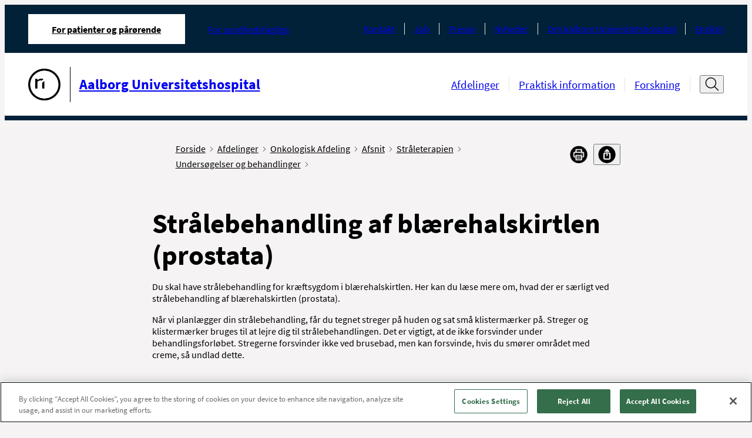

--- FILE ---
content_type: text/html; charset=utf-8
request_url: https://aalborguh.rn.dk/afsnit-og-ambulatorier/onkologisk-afdeling/afsnit/straaleterapien/undersoegelser-og-behandlinger/onkologi?rnid=kkka21-114
body_size: 14853
content:



<!DOCTYPE html>
<!--[if IE 9]><html lang="en" class="ie9 no-js"><![endif]-->
<!--[if !IE]><!-->
<html lang="da">
<!--<![endif]-->
<head>
    


<!--Onetrust script in header -->
<!-- OneTrust Cookies Consent Notice start for aalborguh.rn.dk -->
<script src="https://cdn.cookielaw.org/scripttemplates/otSDKStub.js"  type="text/javascript" charset="UTF-8" data-domain-script="2216419d-0546-48c2-b786-0a03c7c17451" ></script>
<script type="text/javascript">
function OptanonWrapper() { }

  document.addEventListener('DOMContentLoaded', () => {
    const observer = new MutationObserver(() => {
      const btn = document.querySelector('.ydelse-facets__toggle-more')
      if (btn) {
        btn.style.display = 'none'
        observer.disconnect()
      }
    })

    observer.observe(document.body, {
      childList: true,
      subtree: true
    })
  })
</script>
<!-- OneTrust Cookies Consent Notice end for aalborguh.rn.dk -->

<!-- Currentpage or ancestor has script in header -->


<!-- Currentpage or ancestor has no cookie script in header -->
<script>
 //PageScriptDisallowed header
</script>

<script>
 //PageScriptDisallowed header self and children
</script>

<script>
 //PageScriptDisallowed header
</script>
<script>
 //PageScriptDisallowed header self and children
</script>

<script>
 //PageScriptDisallowed header
</script>
<script>
 //PageScriptDisallowed header self and children
</script>

<script>
 //PageScriptDisallowed header
</script>
<script>
 //PageScriptDisallowed header self and children
</script>

<script>
 //PageScriptDisallowed header
</script>
<script>
 //PageScriptDisallowed header self and children
</script>

<script>
 //PageScriptDisallowed header
</script>
<script>
 //PageScriptDisallowed header self and children
</script>

<script>
 //PageScriptDisallowed header
</script>
<script>
 //PageScriptDisallowed header self and children
</script>




    <title>Str&#229;lebehandling af bl&#230;rehalskirtlen (prostata)</title>
<link rel="icon" href="/assets/images/favicon.ico" type="image/x-icon" />

<meta charset="utf-8" />
<meta http-equiv="X-UA-Compatible" content="IE=edge">
<meta http-equiv="Content-type" content="text/html; charset=utf-8">
<meta content="width=device-width, initial-scale=1.0" name="viewport" />
<meta http-equiv="last-modified" content="2025-04-16 11:35:08 GMT" />
<meta name="lastmodified" content="2025-04-16 11:35:08" />
<link rel="canonical" href="https://aalborguh.rn.dk/Afsnit-og-ambulatorier/Onkologisk-Afdeling/Kraeftbehandling/Onkologi?rnid=kkka21114" />
<meta name="google-site-verification" content="4oqwAYqlHh1FD8MIT4PGWgeLMcqlNjncckj7ovZq_jI" />
<meta name="robots" content="index, follow" />
<!--OPEN GRAPH META DATA-->
<meta property="og:site_name" content="" />
<meta property="og:title" content="Str&amp;#229;lebehandling af bl&amp;#230;rehalskirtlen (prostata)" />
<meta property="og:url" content="https://aalborguh.rn.dk/Afsnit-og-ambulatorier/Onkologisk-Afdeling/Kraeftbehandling/Onkologi?rnid=kkka21114" />
<meta property="og:description" content="Str&#229;lebehandling af bl&#230;rehalskirtlen (prostata)" />
<meta property="og:image" content="https://aalborguh.rn.dk/-/media/Designfiler-og-ikoner/Logoer-og-bomaerke-sort-l-print/Bomaerke_Sort-png_png.png" />
<meta property="og:type" content="article" />
<!--TWITTER METADATA-->
<meta name="twitter:image" content="https://aalborguh.rn.dk/-/media/Designfiler-og-ikoner/Logoer-og-bomaerke-sort-l-print/Bomaerke_Sort-png_png.png" />
<meta name="twitter:card" content="summary_large_image">

    <link rel="stylesheet" href="/assets/main.css" type="text/css"/>

    <style>
        :root {
            --secondary: #00627D;
            --secondary-text: #000000;
            --primary: #00627D;
            --tertiary: #A0CDD3;
            --cta: #B6C8CB;
            --cta-dark: #F9F9F9;
            --module-primary: #dce1e7;
            --module-primary-text: #000;
            --module-cta: #002138;
            --module-cta-dark: #091C23;
            --module-cta-text: #FFF;
            --module-cta-hover: #ffffff;
            --module-cta-hover-color: #000;
            --module-cta-background: #002138;
        }
    </style>
</head>

<body class="header-static ">

    <header class="header">
        
    <div class="header__large hide-on-print">
        <a href="#indhold" class="skip-link">Spring navigation over</a>
        <div class="header-large grid-noGutter">
            <div class="col-12">
                <div class="header-large__top-menu">
                    <div class="header-large__top-menu-container">
                        <nav class="tab-menu" aria-label="Omr&#229;de">
                            <ul class="tab-menu__list">
                                <li class="tab-menu__item active">
                                    <a href="https://aalborguh.rn.dk/da/"
                                       class="tab-menu__link font-xs active"
                                       aria-current=page>
                                        For patienter og p&#229;r&#248;rende
                                    </a>
                                </li>
                                    <li class="tab-menu__item ">

                                        <a href="https://aalborguh.rn.dk/da/For-sundhedsfaglige"
                                           class="tab-menu__link font-xs "
                                           >
                                            For sundhedsfaglige
                                        </a>
                                    </li>
                            </ul>
                        </nav>
                                                <nav class="service-menu" aria-label="Service menu">
                            <ul class="service-menu__list">
                                    <li class="service-menu__item">
                                        <a class="service-menu__link font-xs" href="https://aalborguh.rn.dk/da/Service/Kontakt">Kontakt</a>
                                    </li>
                                    <li class="service-menu__item">
                                        <a class="service-menu__link font-xs" href="https://rn.dk/da/Job-og-uddannelse/Ledige-job">Job</a>
                                    </li>
                                    <li class="service-menu__item">
                                        <a class="service-menu__link font-xs" href="https://aalborguh.rn.dk/da/Service/Om-Aalborg-Universitetshospital/Presse">Presse</a>
                                    </li>
                                    <li class="service-menu__item">
                                        <a class="service-menu__link font-xs" href="https://aalborguh.rn.dk/da/Service/Nyhedsliste-AalborgUH">Nyheder</a>
                                    </li>
                                    <li class="service-menu__item">
                                        <a class="service-menu__link font-xs" href="https://aalborguh.rn.dk/da/Service/Om-Aalborg-Universitetshospital">Om Aalborg Universitetshospital</a>
                                    </li>
                                    <li class="service-menu__item">
                                        <a class="service-menu__link font-xs" href="https://aalborguh.rn.dk/da/Service/English">English</a>
                                    </li>
                            </ul>
                        </nav>
                    </div>
                </div>
                <div class="header-large__menu">
                    <div class="header-large__menu-container">
                        <div class="logo">
                            <span class="sr-only">G&#229; til forsiden</span>
                            <a href="https://aalborguh.rn.dk/da/">
                                <div class="logo__container">
                                    <img alt="G&#229; til forside"  src="https://aalborguh.rn.dk/-/media/Designfiler-og-ikoner/Logoer-og-bomaerke-sort-l-print/Bomaerke_Sort-png_png.png" />
                                        <div class="logo__line"></div>
                                    <p class="logo__name font-md">Aalborg Universitetshospital</p>
                                </div>
                            </a>
                        </div>
                        <nav class="nav-menu" aria-label="Hovedmenu">
                            <ul class="nav-menu__list ">
                                    <li class="nav-menu__item">
                                        <a 
                                            class="nav-menu__link font-sm " 
                                            href="https://aalborguh.rn.dk/da/Afsnit-og-ambulatorier" 
                                            
                                        >
                                            Afdelinger
                                        </a>
                                    </li>
                                    <li class="nav-menu__item">
                                        <a 
                                            class="nav-menu__link font-sm " 
                                            href="https://aalborguh.rn.dk/da/Praktisk-Information" 
                                            
                                        >
                                            Praktisk information
                                        </a>
                                    </li>
                                    <li class="nav-menu__item">
                                        <a 
                                            class="nav-menu__link font-sm " 
                                            href="https://aalborguh.rn.dk/da/Forskning" 
                                            
                                        >
                                            Forskning
                                        </a>
                                    </li>
                            </ul>

                                <div class="header-search">
                                    <button type="button" title="&#197;ben s&#248;gefelt" data-label-close="Luk s&#248;gefelt" data-label-open="&#197;ben s&#248;gefelt" class="header-search__search-btn" id="search-toggle-header" aria-expanded="false" aria-controls="cludo-search-header-form-wrapper">
                                        <svg width="32" height="32" class="icon-search" viewBox="0 0 32 32" fill="none" xmlns="http://www.w3.org/2000/svg" role="presentation">
                                            <path d="M30 29L21.777 20.777" stroke="#111111" stroke-width="2" stroke-miterlimit="10" stroke-linecap="square" stroke-linejoin="round" />
                                            <path d="M14 24C20.0751 24 25 19.0751 25 13C25 6.92487 20.0751 2 14 2C7.92487 2 3 6.92487 3 13C3 19.0751 7.92487 24 14 24Z" stroke="#111111" stroke-width="2" stroke-miterlimit="10" stroke-linecap="square" stroke-linejoin="round" />
                                        </svg>
                                        <svg width="16" height="16" class="icon-close" viewBox="0 0 16 16" fill="none" xmlns="http://www.w3.org/2000/svg" role="presentation">
                                            <path d="M13.5 2.5L2.5 13.5" stroke="#111111" stroke-miterlimit="10" stroke-linecap="round" stroke-linejoin="round" />
                                            <path d="M2.5 2.5L13.5 13.5" stroke="#111111" stroke-miterlimit="10" stroke-linecap="round" stroke-linejoin="round" />
                                        </svg>
                                    </button>
                                    <div class="header-search__cludo-search-form-wrapper" aria-hidden="true" id="cludo-search-header-form-wrapper">
                                        <form action="/da/Soegeresultat" role="search" method="get" class="header-search__cludo-search-form" id="cludo-search-header-form">
                                            <div class="search-form">
                                                <input type="search" name="q" placeholder="S&#248;g" autocomplete="off" title="S&#248;g" aria-expanded="false" aria-label="Søgefelt" class="search-form__input" />
                                                <button class="search-form__submit">
                                                    <span class="sr-only">Udf&#248;r s&#248;gning</span>
                                                    <svg width="32" height="32" class="icon-search" viewBox="0 0 32 32" fill="none" xmlns="http://www.w3.org/2000/svg" role="presentation">
                                                        <path d="M30 29L21.777 20.777" stroke="#111111" stroke-width="2" stroke-miterlimit="10" stroke-linecap="square" stroke-linejoin="round" />
                                                        <path d="M14 24C20.0751 24 25 19.0751 25 13C25 6.92487 20.0751 2 14 2C7.92487 2 3 6.92487 3 13C3 19.0751 7.92487 24 14 24Z" stroke="#111111" stroke-width="2" stroke-miterlimit="10" stroke-linecap="square" stroke-linejoin="round" />
                                                    </svg>
                                                </button>
                                            </div>
                                        </form>
                                    </div>
                                </div>
                        </nav>
                    </div>
                </div>
            </div>
        </div>
    </div>

    <div class="logo__print show-on-print-only">
        <img alt="G&#229; til forside" aria-hidden="true" src="https://aalborguh.rn.dk/-/media/Designfiler-og-ikoner/Logoer-og-bomaerke-sort-l-print/Aalborg-Universitetshospital_Sort_SVG.svg" />
    </div>

    <div class="header__small hide-on-print">
        <div class="header-small" data-search-disabled="False">
            
            <div class="header-small__top-menu">
                <div class="header-small__logo">
                    <a href="https://aalborguh.rn.dk/da/">
                        <div class="header-small__logo-container">
                            <span class="sr-only">G&#229; til forsiden</span>
                            <img alt="G&#229; til forside" src="https://aalborguh.rn.dk/-/media/Designfiler-og-ikoner/Logoer-og-bomaerke-sort-l-print/Bomaerke_Sort-png_png.png" aria-hidden="true" />
                                <div class="header-small__line"></div>
                            <p class="header-small__logo-name">Aalborg Universitetshospital</p>
                        </div>
                    </a>
                </div>
                <button type="button" class="header-small__burger" aria-expanded="false" aria-controls="header-hamburger-menu">
                    <span class="sr-only">&#197;ben navigation</span>
                    <span class="icon icon-burger">
                            <svg width="32" height="32" viewBox="0 0 32 32" fill="none" xmlns="http://www.w3.org/2000/svg" role="presentation">
                                <g clip-path="url(#clip0_4850_70622)">
                                    <path d="M1 5H12" stroke="#111111" stroke-width="1.5" stroke-miterlimit="10" stroke-linecap="round" />
                                    <path d="M1 16H9" stroke="#111111" stroke-width="1.5" stroke-miterlimit="10" stroke-linecap="round" />
                                    <path d="M1 27H23" stroke="#111111" stroke-width="1.5" stroke-miterlimit="10" stroke-linecap="round" />
                                    <path d="M30.626 24.9375L24.9727 19.2842" stroke="#111111" stroke-width="2" stroke-miterlimit="10" stroke-linecap="round" stroke-linejoin="round" />
                                    <path d="M19.625 21.5C23.8017 21.5 27.1875 18.1142 27.1875 13.9375C27.1875 9.76085 23.8017 6.375 19.625 6.375C15.4483 6.375 12.0625 9.76085 12.0625 13.9375C12.0625 18.1142 15.4483 21.5 19.625 21.5Z" stroke="#111111" stroke-width="2" stroke-miterlimit="10" stroke-linecap="square" stroke-linejoin="round" />
                                </g>
                                <defs>
                                    <clipPath id="clip0_4850_70622">
                                        <rect width="32" height="32" fill="white" />
                                    </clipPath>
                                </defs>
                            </svg>
                    </span>
                </button>
            </div>

            <div class="header-small__panel" aria-hidden="true" id="header-hamburger-menu" aria-label="Hovedmenu" tabindex="-1" inert>
                <div class="header-small__top-box">
                        <div class="search-overlay invisible"></div>
                        <div class="header-small__search">
                            <button class="header-small__search-close" tabindex="-1">
                                <span class="sr-only">Luk s&#248;gefelt</span>
                                <svg width="27" height="27" viewBox="0 0 27 27" fill="none" xmlns="http://www.w3.org/2000/svg" role="presentation">
                                    <path d="M26.1562 12.6563L0.84375 12.6562" stroke="#111111" stroke-width="1.6875" stroke-miterlimit="10" stroke-linecap="round" stroke-linejoin="round" />
                                    <path d="M9.28125 4.21875L0.843749 12.6562L9.28125 21.0938" stroke="#111111" stroke-width="1.6875" stroke-miterlimit="10" stroke-linecap="round" stroke-linejoin="round" />
                                </svg>
                            </button>
                            <form action="/da/Soegeresultat" role="search" method="get" class="header-small__cludo-search-form" id="cludo-search-mobile-form">
                                <div class="search-form">
                                    <input type="search" name="q" placeholder="S&#248;g" autocomplete="off" title="S&#248;g" aria-label="S&#248;g" class="search-form__input" />
                                    <button class="search-form__submit">
                                        <span class="sr-only">Udf&#248;r s&#248;gning</span>
                                        <svg width="32" height="32" class="icon-search" viewBox="0 0 32 32" fill="none" xmlns="http://www.w3.org/2000/svg" role="presentation">
                                            <path d="M30 29L21.777 20.777" stroke="#111111" stroke-width="2" stroke-miterlimit="10" stroke-linecap="square" stroke-linejoin="round" />
                                            <path d="M14 24C20.0751 24 25 19.0751 25 13C25 6.92487 20.0751 2 14 2C7.92487 2 3 6.92487 3 13C3 19.0751 7.92487 24 14 24Z" stroke="#111111" stroke-width="2" stroke-miterlimit="10" stroke-linecap="square" stroke-linejoin="round" />
                                        </svg>
                                    </button>
                                </div>
                            </form>
                        </div>
                    <button type="button" class="header-small__close " aria-controls="header-hamburger-menu" aria-expanded="true">
                        <span class="sr-only">Luk navigation</span>
                        <svg width="16" height="16" class="icon-close" viewBox="0 0 16 16" fill="#fff" xmlns="http://www.w3.org/2000/svg" role="presentation">
                            <path d="M13.5 2.5L2.5 13.5" stroke="#ffffff" stroke-miterlimit="10" stroke-linecap="round" stroke-linejoin="round" />
                            <path d="M2.5 2.5L13.5 13.5" stroke="#ffffff" stroke-miterlimit="10" stroke-linecap="round" stroke-linejoin="round" />
                        </svg>
                    </button>
                    <div class="header-small__back-wrapper">
                        <button class="header-small__back header-small__back--hide font-xs arrow-link arrow-link--small arrow-link--rotated-small" tabindex="-1" aria-hidden="true">Tilbage</button>
                    </div>
                </div>

                <div class="header-small__navigations" data-current-id="{9200B700-1BD8-4757-A314-339F5752948D}" tabindex="-1">
                    <nav class="tab-menu" aria-label="Omr&#229;de">
                        <ul class="tab-menu__list">
                                <li class="tab-menu__item ">
                                    <a class="tab-menu__link font-xs active" href="https://aalborguh.rn.dk/da/">For patienter og p&#229;r&#248;rende</a>
                                </li>
                                <li class="tab-menu__item ">
                                    <a class="tab-menu__link font-xs " href="https://aalborguh.rn.dk/da/For-sundhedsfaglige">For sundhedsfaglige</a>
                                </li>
                        </ul>
                    </nav>
                    <nav class="nav-menu" aria-label="Sidenavigation">
                        <ul class="nav-menu__list">
                            
                        </ul>
                    </nav>

                    <nav class="service-menu" aria-label="Service menu">
                        <ul class="service-menu__list">
                                <li class="service-menu__item">
                                    <a data-item-id="{44341B47-2790-4291-94D6-1FF82CCD7909}" class="service-menu__link font-xs" href="https://aalborguh.rn.dk/da/Service/Kontakt">Kontakt</a>
                                </li>
                                <li class="service-menu__item">
                                    <a data-item-id="{9BFCAEEB-3DCF-4E3C-9AF4-047CEDB779FE}" class="service-menu__link font-xs" href="https://rn.dk/da/Job-og-uddannelse/Ledige-job">Job</a>
                                </li>
                                <li class="service-menu__item">
                                    <a data-item-id="{F9792D12-90EC-41D5-963E-632BE72ABD92}" class="service-menu__link font-xs" href="https://aalborguh.rn.dk/da/Service/Om-Aalborg-Universitetshospital/Presse">Presse</a>
                                </li>
                                <li class="service-menu__item">
                                    <a data-item-id="{3EB71DB1-9B11-4662-A292-92DE07175FD5}" class="service-menu__link font-xs" href="https://aalborguh.rn.dk/da/Service/Nyhedsliste-AalborgUH">Nyheder</a>
                                </li>
                                <li class="service-menu__item">
                                    <a data-item-id="{0889F730-CA77-47B2-A6B0-1639E682C1CC}" class="service-menu__link font-xs" href="https://aalborguh.rn.dk/da/Service/Om-Aalborg-Universitetshospital">Om Aalborg Universitetshospital</a>
                                </li>
                                <li class="service-menu__item">
                                    <a data-item-id="{B0BC291B-E5CD-4CCB-801B-6C21DBBD8834}" class="service-menu__link font-xs" href="https://aalborguh.rn.dk/da/Service/English">English</a>
                                </li>
                        </ul>
                    </nav>
                </div>
            </div>
        </div>
    </div>
    </header>

    <main>
        

<div class="grid-noGutter">
    <div class="col-3_lg-2 md-hidden">
        
    </div>
    <div class="col-9_lg-10_md-11_sm-12" role="main" id='indhold'>
        <div class="grid-noGutter">
            <div class="col-8_lg-10_md-12">
                <div class="container container--padded-big">
                    <div class="breadcrumb breadcrumb--share-functions">
    <!--cludooff: index-->
    <div aria-label="Du er her" class="pt-2 pb-1">
        <ul class="breadcrumb__list">
                    <li class="breadcrumb__item show-on-print">
                        <a class="breadcrumb__link font-xs" href="https://aalborguh.rn.dk/da/">
                            Forside
                            <span class="icon icon-chevron" aria-hidden="true">
                                <svg data-name="Layer 1"
                                     version="1.1"
                                     viewBox="0 0 13.25 23.66"
                                     xmlns="http://www.w3.org/2000/svg">
                                    <polygon transform="translate(-27.77,-20.17)"
                                             points="27.77 21.58 29.19 20.17 41.02 32 29.19 43.83 27.77 42.42 38.19 32"/>
                                </svg>
                            </span>
                        </a>
                    </li>
                    <li class="breadcrumb__item show-on-print">
                        <a class="breadcrumb__link font-xs" href="https://aalborguh.rn.dk/da/Afsnit-og-ambulatorier">
                            Afdelinger
                            <span class="icon icon-chevron" aria-hidden="true">
                                <svg data-name="Layer 1"
                                     version="1.1"
                                     viewBox="0 0 13.25 23.66"
                                     xmlns="http://www.w3.org/2000/svg">
                                    <polygon transform="translate(-27.77,-20.17)"
                                             points="27.77 21.58 29.19 20.17 41.02 32 29.19 43.83 27.77 42.42 38.19 32"/>
                                </svg>
                            </span>
                        </a>
                    </li>
                    <li class="breadcrumb__item show-on-print">
                        <a class="breadcrumb__link font-xs" href="https://aalborguh.rn.dk/da/Afsnit-og-ambulatorier/Onkologisk-Afdeling">
                            Onkologisk Afdeling
                            <span class="icon icon-chevron" aria-hidden="true">
                                <svg data-name="Layer 1"
                                     version="1.1"
                                     viewBox="0 0 13.25 23.66"
                                     xmlns="http://www.w3.org/2000/svg">
                                    <polygon transform="translate(-27.77,-20.17)"
                                             points="27.77 21.58 29.19 20.17 41.02 32 29.19 43.83 27.77 42.42 38.19 32"/>
                                </svg>
                            </span>
                        </a>
                    </li>
                    <li class="breadcrumb__item show-on-print">
                        <a class="breadcrumb__link font-xs" href="https://aalborguh.rn.dk/da/Afsnit-og-ambulatorier/Onkologisk-Afdeling/Afsnit">
                            Afsnit
                            <span class="icon icon-chevron" aria-hidden="true">
                                <svg data-name="Layer 1"
                                     version="1.1"
                                     viewBox="0 0 13.25 23.66"
                                     xmlns="http://www.w3.org/2000/svg">
                                    <polygon transform="translate(-27.77,-20.17)"
                                             points="27.77 21.58 29.19 20.17 41.02 32 29.19 43.83 27.77 42.42 38.19 32"/>
                                </svg>
                            </span>
                        </a>
                    </li>
                    <li class="breadcrumb__item show-on-print">
                        <a class="breadcrumb__link font-xs" href="https://aalborguh.rn.dk/da/Afsnit-og-ambulatorier/Onkologisk-Afdeling/Afsnit/Straaleterapien">
                            Str&#229;leterapien
                            <span class="icon icon-chevron" aria-hidden="true">
                                <svg data-name="Layer 1"
                                     version="1.1"
                                     viewBox="0 0 13.25 23.66"
                                     xmlns="http://www.w3.org/2000/svg">
                                    <polygon transform="translate(-27.77,-20.17)"
                                             points="27.77 21.58 29.19 20.17 41.02 32 29.19 43.83 27.77 42.42 38.19 32"/>
                                </svg>
                            </span>
                        </a>
                    </li>
                    <li class="breadcrumb__item show-on-print">
                        <a class="breadcrumb__link font-xs" href="https://aalborguh.rn.dk/da/Afsnit-og-ambulatorier/Onkologisk-Afdeling/Afsnit/Straaleterapien/Undersoegelser-og-behandlinger">
                            Unders&#248;gelser og behandlinger
                            <span class="icon icon-chevron" aria-hidden="true">
                                <svg data-name="Layer 1"
                                     version="1.1"
                                     viewBox="0 0 13.25 23.66"
                                     xmlns="http://www.w3.org/2000/svg">
                                    <polygon transform="translate(-27.77,-20.17)"
                                             points="27.77 21.58 29.19 20.17 41.02 32 29.19 43.83 27.77 42.42 38.19 32"/>
                                </svg>
                            </span>
                        </a>
                    </li>

                <li class="breadcrumb__item breadcrumb__item--mobile hide-on-print">
                    <a class="breadcrumb__link font-xs" href="https://aalborguh.rn.dk/da/Afsnit-og-ambulatorier/Onkologisk-Afdeling/Afsnit/Straaleterapien/Undersoegelser-og-behandlinger">
                        <span class="arrow-link arrow-link--small arrow-link--rotated-small" aria-hidden="true"></span>
                        Tilbage til Unders&#248;gelser og behandlinger
                    </a>
                </li>
        </ul>
    </div>
    <div class="share-functions js-share-functions hide-on-print pt-2 pb-1">
        <div class="share-functions__inner">
            <div class="print-button">
                <a href="" target="_blank" title="Print" class="print-button-image-ydelse print-button__link" id="pdfLink">
                        <img src="https://aalborguh.rn.dk/-/media/Designfiler-og-ikoner/Ikoner-Social-Media/Print.png" alt="print" class="print-button__icon"/>
                </a>
            </div>
            <div class="">
                <button class="share-functions__button font-xs" title="Del" aria-label="Del">
                    <span>
                            <img src="https://aalborguh.rn.dk/-/media/Designfiler-og-ikoner/Ikoner-Social-Media/del.png" alt="del"/>
                    </span>
                </button>
                <ul class="share-functions__list">
                        <li class="share-functions__item">
                            <a href="mailto:?subject=\Onkologi&amp;body=\Onkologi:%0D%0A\https%3a%2f%2faalborguh.rn.dk%2fAfsnit-og-ambulatorier%2fOnkologisk-Afdeling%2fAfsnit%2fStraaleterapien%2fUndersoegelser-og-behandlinger%2fOnkologi%3frnid%3dkkka21-114 " target="_blank" class="share-functions__link">
                                <span class="share-functions__icon" style="background-image: url('https://aalborguh.rn.dk/-/media/Designfiler-og-ikoner/Ikoner-Social-Media/email.png?mw=32&mh=32');"></span><span class="share-functions__text font-xs">E-mail</span>
                            </a>
                        </li>
                        <li class="share-functions__item">
                            <a href="https://www.facebook.com/sharer/sharer.php?u=https%3a%2f%2faalborguh.rn.dk%2fAfsnit-og-ambulatorier%2fOnkologisk-Afdeling%2fAfsnit%2fStraaleterapien%2fUndersoegelser-og-behandlinger%2fOnkologi%3frnid%3dkkka21-114" target="_blank" class="share-functions__link">
                                <span class="share-functions__icon" style="background-image: url('https://aalborguh.rn.dk/-/media/Designfiler-og-ikoner/Ikoner-Social-Media/FacebookIkon.png?mw=32&mh=32');"></span><span class="share-functions__text font-xs">Facebook</span>
                            </a>
                        </li>
                        <li class="share-functions__item">
                            <a href="https://www.linkedin.com/feed/?shareActive=true&amp;text=Onkologi:%0D%0Ahttps%3a%2f%2faalborguh.rn.dk%2fAfsnit-og-ambulatorier%2fOnkologisk-Afdeling%2fAfsnit%2fStraaleterapien%2fUndersoegelser-og-behandlinger%2fOnkologi%3frnid%3dkkka21-114 " target="_blank" class="share-functions__link">
                                <span class="share-functions__icon" style="background-image: url('https://aalborguh.rn.dk/-/media/Designfiler-og-ikoner/Ikoner-Social-Media/LinkedInIkon.png?mw=32&mh=32');"></span><span class="share-functions__text font-xs">LinkedIn</span>
                            </a>
                        </li>
                        <li class="share-functions__item">
                            <a href="https://twitter.com/intent/tweet?source=https%3a%2f%2faalborguh.rn.dk%2fAfsnit-og-ambulatorier%2fOnkologisk-Afdeling%2fAfsnit%2fStraaleterapien%2fUndersoegelser-og-behandlinger%2fOnkologi%3frnid%3dkkka21-114&amp;text=Onkologi:https%3a%2f%2faalborguh.rn.dk%2fAfsnit-og-ambulatorier%2fOnkologisk-Afdeling%2fAfsnit%2fStraaleterapien%2fUndersoegelser-og-behandlinger%2fOnkologi%3frnid%3dkkka21-114" target="_blank" class="share-functions__link">
                                <span class="share-functions__icon" style="background-image: url('https://aalborguh.rn.dk/-/media/Designfiler-og-ikoner/Ikoner-Social-Media/X-Ikon.png?mw=32&mh=32');"></span><span class="share-functions__text font-xs">X</span>
                            </a>
                        </li>
                        <li class="share-functions__item">
                            <a href="" target="_blank" class="share-functions__link">
                                <span class="share-functions__icon" style="background-image: url('https://aalborguh.rn.dk/-/media/Designfiler-og-ikoner/Ikoner-Social-Media/Instagram-ikon.png?mw=32&mh=32');"></span><span class="share-functions__text font-xs">Instagram</span>
                            </a>
                        </li>
                </ul>
            </div>
        </div>
    </div>

    <!--cludoon: index-->
</div>


                    

                            <h1 class="font-xxl font-bold mb">Str&#229;lebehandling af bl&#230;rehalskirtlen (prostata)</h1>
        <div class="content-rte content-rte--small text-max-width d-block d-sm-none"> 
            <p class="_clause Normal" data-paraId="2877E5BE" data-textId="4758A65C" data-rsidR="00E348DE" data-rsidRDefault="00E348DE"><span xml:space="preserve">Du skal have str&aring;lebehandling for kr&aelig;ftsygdom i bl&aelig;rehalskirtlen. Her kan du l&aelig;se mere om, hvad der er s&aelig;rligt ved str&aring;lebehandling af bl&aelig;rehalskirtlen (prostata).</span></p><p class="_clause Normal" data-paraId="27E3365D" data-textId="4F756925" data-rsidR="00E348DE" data-rsidRDefault="00E348DE"><span xml:space="preserve">N&aring;r vi planl&aelig;gger din str&aring;lebehandling, f&aring;r du tegnet streger p&aring; huden og sat sm&aring; klisterm&aelig;rker p&aring;. Streger og klisterm&aelig;rker bruges til at lejre dig til str&aring;lebehandlingen. Det er vigtigt, at de ikke forsvinder under behandlingsforl&oslash;bet. Stregerne forsvinder ikke ved brusebad, men kan forsvinde, hvis du sm&oslash;rer omr&aring;det med creme, s&aring; undlad dette.</span></p>
        </div>
    <div class="mb-2 mt-2 js-print-to-pdf">
            <div class="js-accordion-list accordion-list">
                <button class="accordion-list__toggle-all" data-close-label="Fold alle sammen"
                        data-open-label="Fold alle ud">Fold alle ud
                </button>
                <ul class="accordion-list__list">
                    

<li class="accordion-item d-none d-sm-block" data-item-name="88c0acbe-77fa-45d5-9a02-235eea263e76">
    <h2 class="accordion-item__title font-module font-bold">
        <button class="accordion-item__toggle" aria-controls="accordion-content-88c0acbe-77fa-45d5-9a02-235eea263e76" aria-expanded="false" id="accordion-label-88c0acbe-77fa-45d5-9a02-235eea263e76">
            <span>Indledning</span>
            <span class="icon">
                <svg width="11" height="6" viewBox="0 0 11 6" fill="none" xmlns="http://www.w3.org/2000/svg">
                    <path d="M0.75 0.75L5.25 5.25L9.75 0.75" stroke="currentColor" stroke-miterlimit="10" stroke-linecap="round" stroke-linejoin="round"/>
                </svg>
            </span>
        </button>
    </h2>
    <div class="accordion-item__content" aria-hidden="true" id="accordion-content-88c0acbe-77fa-45d5-9a02-235eea263e76" aria-labelledby="accordion-label-88c0acbe-77fa-45d5-9a02-235eea263e76" role="region">
        <div class="content-rte content-rte--small text-max-width">
            <p class="_clause Normal" data-paraId="2877E5BE" data-textId="4758A65C" data-rsidR="00E348DE" data-rsidRDefault="00E348DE"><span xml:space="preserve">Du skal have str&aring;lebehandling for kr&aelig;ftsygdom i bl&aelig;rehalskirtlen. Her kan du l&aelig;se mere om, hvad der er s&aelig;rligt ved str&aring;lebehandling af bl&aelig;rehalskirtlen (prostata).</span></p><p class="_clause Normal" data-paraId="27E3365D" data-textId="4F756925" data-rsidR="00E348DE" data-rsidRDefault="00E348DE"><span xml:space="preserve">N&aring;r vi planl&aelig;gger din str&aring;lebehandling, f&aring;r du tegnet streger p&aring; huden og sat sm&aring; klisterm&aelig;rker p&aring;. Streger og klisterm&aelig;rker bruges til at lejre dig til str&aring;lebehandlingen. Det er vigtigt, at de ikke forsvinder under behandlingsforl&oslash;bet. Stregerne forsvinder ikke ved brusebad, men kan forsvinde, hvis du sm&oslash;rer omr&aring;det med creme, s&aring; undlad dette.</span></p>
        </div>
    </div>
</li>




<li class="accordion-item" data-item-name="4764b38c-f4ab-41ca-8c46-db39264eb8c7">
    <h2 class="accordion-item__title font-module font-bold">
        <button class="accordion-item__toggle" aria-controls="accordion-content-4764b38c-f4ab-41ca-8c46-db39264eb8c7" aria-expanded="false" id="accordion-label-4764b38c-f4ab-41ca-8c46-db39264eb8c7">
            <span><span xml:space="preserve">S&aring;dan forbereder du dig</span></span>
            <span class="icon">
                <svg width="11" height="6" viewBox="0 0 11 6" fill="none" xmlns="http://www.w3.org/2000/svg">
                    <path d="M0.75 0.75L5.25 5.25L9.75 0.75" stroke="currentColor" stroke-miterlimit="10" stroke-linecap="round" stroke-linejoin="round"/>
                </svg>
            </span>
        </button>
    </h2>
    <div class="accordion-item__content" aria-hidden="true" id="accordion-content-4764b38c-f4ab-41ca-8c46-db39264eb8c7" aria-labelledby="accordion-label-4764b38c-f4ab-41ca-8c46-db39264eb8c7" role="region">
        <div class="content-rte content-rte--small text-max-width">
            <h3 class="_clause Overskrift3" data-paraId="4392697E" data-textId="77777777" data-rsidR="00E348DE" data-rsidRDefault="00E348DE"><span xml:space="preserve">Lad vandet inden behandling</span></h3><p class="_clause Normal" data-paraId="63097FAD" data-textId="7C3554D6" data-rsidR="00E348DE" data-rsidRDefault="00E348DE"><span xml:space="preserve">Du skal lade vandet 1 time f&oslash;r hver str&aring;lebehandling. Derefter skal du drikke 2 glas vand, s&aring; din bl&aelig;re er lige fyldt hver dag under str&aring;lebehandlingen.</span></p>
        </div>
    </div>
</li>


<li class="accordion-item" data-item-name="80952406-6b72-4cd4-bc17-2dd987fb23e1">
    <h2 class="accordion-item__title font-module font-bold">
        <button class="accordion-item__toggle" aria-controls="accordion-content-80952406-6b72-4cd4-bc17-2dd987fb23e1" aria-expanded="false" id="accordion-label-80952406-6b72-4cd4-bc17-2dd987fb23e1">
            <span><span xml:space="preserve">S&aring;dan afhj&aelig;lper du gener</span></span>
            <span class="icon">
                <svg width="11" height="6" viewBox="0 0 11 6" fill="none" xmlns="http://www.w3.org/2000/svg">
                    <path d="M0.75 0.75L5.25 5.25L9.75 0.75" stroke="currentColor" stroke-miterlimit="10" stroke-linecap="round" stroke-linejoin="round"/>
                </svg>
            </span>
        </button>
    </h2>
    <div class="accordion-item__content" aria-hidden="true" id="accordion-content-80952406-6b72-4cd4-bc17-2dd987fb23e1" aria-labelledby="accordion-label-80952406-6b72-4cd4-bc17-2dd987fb23e1" role="region">
        <div class="content-rte content-rte--small text-max-width">
            <h3 class="_clause Overskrift3" data-paraId="40E9EA53" data-textId="77777777" data-rsidR="00E348DE" data-rsidRDefault="00E348DE"><span xml:space="preserve">Bl&aelig;ren</span></h3><p class="_clause Normal" data-paraId="7266EF2B" data-textId="000F8C76" data-rsidR="00E348DE" data-rsidRDefault="00E348DE"><span xml:space="preserve">Str&aring;lebehandlingen kan genere slimhinden i bl&aelig;ren. Disse gener kan vise sig i form af hyppigere vandladninger, eventuelt svie ved vandladning og &oslash;get vandladningstrang. Der kan v&aelig;re problemer med at holde p&aring; vandet, og i sj&aelig;ldne tilf&aelig;lde kan der v&aelig;re blod i urinen. I enkelte tilf&aelig;lde kan det blive vanskeligt at lade vandet, og der kan blive brug for at anl&aelig;gge et kateter.</span></p><p class="_clause Normal" data-paraId="7527B154" data-textId="1D345FD6" data-rsidR="00E348DE" data-rsidRDefault="00E348DE"><span xml:space="preserve">P&aring; l&aelig;ngere sigt kan der komme symptomer fra bl&aelig;ren i form af hyppigere vandladninger, blod i urinen og inkontinens, og i sj&aelig;ldne tilf&aelig;lde kan det v&aelig;re sv&aelig;rt at komme af med urinen. Dette kan optr&aelig;de &aring;r efter afsluttet str&aring;lebehandling.</span></p><h3 class="_clause Overskrift3" data-paraId="0ECAE06D" data-textId="77777777" data-rsidR="00E348DE" data-rsidRDefault="00E348DE"><span xml:space="preserve" style="font-weight: bold;" class="Overskrift3Tegn">Tarmen</span></h3><p class="_clause Normal" data-paraId="18106149" data-textId="77777777" data-rsidR="00E348DE" data-rsidRDefault="00E348DE"><span xml:space="preserve">Din slimhinde i tarmen kan blive irriteret. Disse gener kan vise sig i form af diarr&eacute;, svie og smerter i endetarmen. Der kan ogs&aring; v&aelig;re risiko for bl&oslash;dning fra tarmen.</span></p><h3 class="_clause Overskrift3" data-paraId="4770DD06" data-textId="77777777" data-rsidR="00E348DE" data-rsidRDefault="00E348DE"><span xml:space="preserve" style="font-weight: bold;" class="Overskrift3Tegn">Huden</span></h3><p class="_clause Normal" data-paraId="483E8BE2" data-textId="60B4169B" data-rsidR="00E348DE" data-rsidRDefault="00E348DE"><span xml:space="preserve">Undervejs i str&aring;lebehandlingen kan din hud r&oslash;dme.</span></p><p class="_clause Normal" data-paraId="06160154" data-textId="7AE12BE6" data-rsidR="00E348DE" data-rsidRDefault="00E348DE"><span xml:space="preserve">Undg&aring; karbad, sv&oslash;mmehal og havbad, s&aring; l&aelig;nge du er i et str&aring;lebehandlingsforl&oslash;b.</span></p><p class="_clause Normal" data-paraId="153DAB0A" data-textId="77777777" data-rsidR="00E348DE" data-rsidRDefault="00E348DE"><span xml:space="preserve">Undg&aring; solbadning og solarium p&aring; det behandlede omr&aring;de i op til 1 &aring;r efter endt str&aring;lebehandling for at undg&aring; pigmentforandringer.</span></p><h3 class="_clause Overskrift3" data-paraId="57E28666" data-textId="77777777" data-rsidR="00E348DE" data-rsidRDefault="00E348DE"><span xml:space="preserve" style="font-weight: bold;" class="Overskrift3Tegn">Samliv</span></h3><p class="_clause Normal" data-paraId="284AD996" data-textId="77777777" data-rsidR="00E348DE" data-rsidRDefault="00E348DE"><span xml:space="preserve">En del har allerede rejsningsproblemer ved start p&aring; str&aring;lebehandlingen. Det skyldes, at den tilknyttede behandling med antihormon giver potensproblemer b&aring;de i form af nedsat rejsningsevne og nedsat seksuallyst.</span></p><p class="_clause Normal" data-paraId="008E9CFF" data-textId="257528D2" data-rsidR="00E348DE" data-rsidRDefault="00E348DE"><span xml:space="preserve">Disse problemer kan forv&aelig;rres under str&aring;lebehandling, og nogle patienter f&aring;r permanente rejsnings-problemer.</span></p><p class="_clause Normal" data-paraId="7A298F97" data-textId="77777777" data-rsidR="00E348DE" data-rsidRDefault="00E348DE"><span xml:space="preserve">Hvis du oplever rejsningsproblemer som f&oslash;lge af din behandling, kan problemet m&aring;ske afhj&aelig;lpes medicinsk. Det kr&aelig;ver overskud, &aring;benhed og t&aring;lmodighed fra begge parter at f&aring; samlivet til at fungere igen.</span></p><p class="_clause Normal" data-paraId="2EF91C7B" data-textId="22D16D65" data-rsidR="00E348DE" data-rsidRDefault="00E348DE"><span xml:space="preserve">Ved den ambulante opf&oslash;lgning 3 m&aring;neder efter endt str&aring;lebehandling kan du f&aring; en henvisning til Sexologisk Center, hvis du &oslash;nsker det.</span></p>
        </div>
    </div>
</li>


<li class="accordion-item" data-item-name="5793d27a-b919-4de6-b93f-7f516d919ac8">
    <h2 class="accordion-item__title font-module font-bold">
        <button class="accordion-item__toggle" aria-controls="accordion-content-5793d27a-b919-4de6-b93f-7f516d919ac8" aria-expanded="false" id="accordion-label-5793d27a-b919-4de6-b93f-7f516d919ac8">
            <span><span xml:space="preserve">Gode r&aring;d</span></span>
            <span class="icon">
                <svg width="11" height="6" viewBox="0 0 11 6" fill="none" xmlns="http://www.w3.org/2000/svg">
                    <path d="M0.75 0.75L5.25 5.25L9.75 0.75" stroke="currentColor" stroke-miterlimit="10" stroke-linecap="round" stroke-linejoin="round"/>
                </svg>
            </span>
        </button>
    </h2>
    <div class="accordion-item__content" aria-hidden="true" id="accordion-content-5793d27a-b919-4de6-b93f-7f516d919ac8" aria-labelledby="accordion-label-5793d27a-b919-4de6-b93f-7f516d919ac8" role="region">
        <div class="content-rte content-rte--small text-max-width">
            <p class="_clause Normal" data-paraId="3ECBFC74" data-textId="7CC314DB" data-rsidR="00E348DE" data-rsidRDefault="00E348DE"><span xml:space="preserve">Spis regelm&aelig;ssigt, g&aring; daglige ture og oprethold et normalt v&aelig;skeindtag. P&aring; den m&aring;de er du med til at mindske bev&aelig;gelserne i din tarm. Prostata er et meget bev&aelig;geligt organ, som flytter sig ved tarmbev&aelig;gelser. For at mindske dannelsen af luft og dermed bev&aelig;gelsen i din tarm anbefaler vi, at du undg&aring;r madvarer, der normalt ville give dig luft i maven, s&aring; l&aelig;nge du er i str&aring;lebehandling.</span></p>
        </div>
    </div>
</li>


<li class="accordion-item" data-item-name="88987f4c-91a0-4db8-94e8-de5b3936adb9">
    <h2 class="accordion-item__title font-module font-bold">
        <button class="accordion-item__toggle" aria-controls="accordion-content-88987f4c-91a0-4db8-94e8-de5b3936adb9" aria-expanded="false" id="accordion-label-88987f4c-91a0-4db8-94e8-de5b3936adb9">
            <span><span xml:space="preserve">Kontrol</span></span>
            <span class="icon">
                <svg width="11" height="6" viewBox="0 0 11 6" fill="none" xmlns="http://www.w3.org/2000/svg">
                    <path d="M0.75 0.75L5.25 5.25L9.75 0.75" stroke="currentColor" stroke-miterlimit="10" stroke-linecap="round" stroke-linejoin="round"/>
                </svg>
            </span>
        </button>
    </h2>
    <div class="accordion-item__content" aria-hidden="true" id="accordion-content-88987f4c-91a0-4db8-94e8-de5b3936adb9" aria-labelledby="accordion-label-88987f4c-91a0-4db8-94e8-de5b3936adb9" role="region">
        <div class="content-rte content-rte--small text-max-width">
            <p class="_clause Normal" data-paraId="31DB3D5E" data-textId="5EF9EEA3" data-rsidR="00E348DE" data-rsidRDefault="00E348DE"><span xml:space="preserve">N&aring;r du er f&aelig;rdig med str&aring;lebehandlingen, kontrollerer l&aelig;gen din sygdom og eventuelle bivirkninger af behandlingen. Herefter l&aelig;gger du sammen med l&aelig;gen en plan for det videre forl&oslash;b.</span></p>
        </div>
    </div>
</li>


<li class="accordion-item" data-item-name="2f4a0f56-a9c5-43d8-bf65-e2e3928c40e4">
    <h2 class="accordion-item__title font-module font-bold">
        <button class="accordion-item__toggle" aria-controls="accordion-content-2f4a0f56-a9c5-43d8-bf65-e2e3928c40e4" aria-expanded="false" id="accordion-label-2f4a0f56-a9c5-43d8-bf65-e2e3928c40e4">
            <span><span xml:space="preserve">Kontakt og mere viden</span></span>
            <span class="icon">
                <svg width="11" height="6" viewBox="0 0 11 6" fill="none" xmlns="http://www.w3.org/2000/svg">
                    <path d="M0.75 0.75L5.25 5.25L9.75 0.75" stroke="currentColor" stroke-miterlimit="10" stroke-linecap="round" stroke-linejoin="round"/>
                </svg>
            </span>
        </button>
    </h2>
    <div class="accordion-item__content" aria-hidden="true" id="accordion-content-2f4a0f56-a9c5-43d8-bf65-e2e3928c40e4" aria-labelledby="accordion-label-2f4a0f56-a9c5-43d8-bf65-e2e3928c40e4" role="region">
        <div class="content-rte content-rte--small text-max-width">
            <p class="_clause Normal" data-paraId="0E6EE7FA" data-textId="1F52E049" data-rsidR="00E348DE" data-rsidRDefault="00E348DE"><span xml:space="preserve">Du kan l&aelig;se mere i pjecerne ’Kr&aelig;ft i prostata’ og ’Kr&aelig;ft og seksualitet’.</span></p><p class="_clause Normal" data-paraId="4FC61320" data-textId="77777777" data-rsidR="00E348DE" data-rsidRDefault="00E348DE"><span xml:space="preserve">Har du sp&oslash;rgsm&aring;l, er du velkommen til at kontakte os.</span></p><table class="Blank firstRow firstColumn noVBand noborder column"><colgroup><col /><col /></colgroup><tbody><tr data-paraId="1BC7ABCC" data-textId="77777777" data-rsidR="00FA281B"><td class="table-top table-block-start table-bottom table-block-end table-inline-end table-right table-vertical table-block-inner"><p class="_clause AdresseFed" data-paraId="0FF4609E" data-textId="77777777" data-rsidR="00FA281B" data-rsidRDefault="00FA281B"><span xml:space="preserve">Str&aring;leterapien</span></p><p class="_clause Adresse" data-paraId="2D2B5A34" data-textId="77777777" data-rsidR="00FA281B" data-rsidRDefault="00FA281B"><span xml:space="preserve">Tlf. 97 66 15 41</span></p><p class="_clause Adresse" data-paraId="73303755" data-textId="77777777" data-rsidR="00FA281B" data-rsidRDefault="00FA281B"><span xml:space="preserve">Vi tr&aelig;ffes bedst: Mandag – fredag 8.00 – 15.00</span></p></td></tr></tbody></table><p class="_clause Normal" data-paraId="0F5036DE" data-textId="77777777" data-rsidR="00E348DE" data-rsidRDefault="00E348DE"> </p>
        </div>
    </div>
</li>
                </ul>
            </div>
        <time class="revision__date font-sm" datetime="16. april 2025">16. april 2025</time>
    </div>
    <input type="hidden" id="pdfUrlHiddenInput" value="https://aalborguh.rn.dk/-/media/SXI/KKKA21-114-Straalebehandling-af-blaerehalskirtlen-(prostata)/KKKA21-114-pdf.pdf" />


                    
                </div>
            </div>
        </div>
    </div>
</div>
    </main>

    <footer class="main-footer hide-on-print">
        <div>
    <div class="main-footer__content container container--padded">
        <div class="grid-noBottom">
            <div class="col-4_sm-12">
    <a href="https://extapps.rn.dk/vejviser/vejviser.html?vejviser" title="Find vej, parkering og transport" class="d-block mb-1 footer-heading font-sm font-bold">Find vej, parkering og transport</a>

    <ul class="footer-link-list">
            <li>
                <a href="https://aalborguh.rn.dk/Praktisk-Information/Aalborg-Syd/Find-vej-parkering-og-transport" class="arrow-link arrow-link--small font-lg" title="Aalborg Universitetshospital, Syd">Aalborg Universitetshospital, Syd</a>
            </li>
            <li>
                <a href="https://aalborguh.rn.dk/Praktisk-Information/Aalborg-Nord/Find-vej-parkering-og-transport" class="arrow-link arrow-link--small font-lg" title="Aalborg Universitetshospital, Nord">Aalborg Universitetshospital, Nord</a>
            </li>
            <li>
                <a href="https://aalborguh.rn.dk/Praktisk-Information/Aalborg-Hospitalsbyen/Find-vej-parkering-og-ankomstregistrering" class="arrow-link arrow-link--small font-lg" title="Aalborg Universitetshospital, Hospitalsbyen">Aalborg Universitetshospital, Hospitalsbyen</a>
            </li>
            <li>
                <a href="https://aalborguh.rn.dk/Praktisk-Information/Aalborg-Moelleparkvej/Find-vej-parkering-og-transport-Moelleparkvej" class="arrow-link arrow-link--small font-lg" title="Aalborg Universitetshospital, M&#248;lleparkvej">Aalborg Universitetshospital, M&#248;lleparkvej</a>
            </li>
            <li>
                <a href="https://aalborguh.rn.dk/Praktisk-Information/Aalborg-Brandevej/Find-vej-parkering-og-transport-Brandevej" class="arrow-link arrow-link--small font-lg" title="Aalborg Universitetshospital, Brandevej">Aalborg Universitetshospital, Brandevej</a>
            </li>
            <li>
                <a href="https://aalborguh.rn.dk/Praktisk-Information/Hobro/Find-vej-parkering-og-transport" class="arrow-link arrow-link--small font-lg" title="Aalborg Universitetshospital, Hobro">Aalborg Universitetshospital, Hobro</a>
            </li>
            <li>
                <a href="https://aalborguh.rn.dk/Praktisk-Information/Thisted/Find-vej-parkering-og-transport" class="arrow-link arrow-link--small font-lg" title="Aalborg Universitetshospital, Thisted">Aalborg Universitetshospital, Thisted</a>
            </li>
            <li>
                <a href="https://aalborguh.rn.dk/Praktisk-Information/Farsoe/Find-vej-parkering-og-transport" class="arrow-link arrow-link--small font-lg" title="Aalborg Universitetshospital, Fars&#248;">Aalborg Universitetshospital, Fars&#248;</a>
            </li>
            <li>
                <a href="https://aalborguh.rn.dk/Praktisk-Information/Broenderslev/Find-vej-parkering-og-transport-br" class="arrow-link arrow-link--small font-lg" title="Aalborg Universitetshospital, Br&#248;nderslev">Aalborg Universitetshospital, Br&#248;nderslev</a>
            </li>
    </ul>
    <h2 class="d-block mb-1 footer-heading font-sm font-bold">Find os p&#229;</h2>

    <div class="content-rte mb-1">
        <p>
<a rel="noopener noreferrer" href="https://www.facebook.com/AalborgUH" title="Find Aalborg Universitetshospital på Facebook" target="_blank"><img alt="" src="~/media/151D4A9A15FE4257A0B2208ACD330F59.ashx" /></a>&nbsp;&nbsp;<a rel="noopener noreferrer" href="https://www.linkedin.com/company/aalborg-universitetshospital" target="_blank" title="Find Aalborg Universitetshospital på LinkedIn"><img height="33" alt="LinkedIn ikon" width="33" src="-/media/9BD8685614454C7AB99C682C9752F8C1.ashx?h=33&amp;w=33" /></a>&nbsp;&nbsp;<a rel="noopener noreferrer" href="https://twitter.com/aalborguh" target="_blank" title="Find Aalborg Universitetshospital på X"><img height="33" alt="Twitter ikon" width="33" src="-/media/732B158E4F3147DD933E74F5EEF6A6CB.ashx?h=33&amp;w=33" /></a>&nbsp;
<a href="https://bsky.app/profile/aalborguh.rn.dk" title="Find Aalborg Universitetshospital på Bluesky" target="_blank"><img alt="Find Aalborg Universitetshospital på Bluesky" src="-/media/D49C6AD1AEBD4B208FC6D4B431B4259B.ashx" width="33px" height="33px" /></a>&nbsp;&nbsp;<a rel="noopener noreferrer" href="https://www.instagram.com/aalborguh/" target="_blank" title="Find Aalborg Universitetshospital på Instagram"><img alt="" height="32" width="33" src="-/media/C95C15B7A1124260B9C11E10E376E9AA.ashx?h=33&amp;w=33" /></a>
</p>
    </div>
            </div>
            <div class="col-5_sm-12">
    <h2 class="d-block mb-1 footer-heading font-sm font-bold">Selvbetjening</h2>

    <ul class="footer-link-list">
            <li>
                <a href="https://booking.rn.dk/MineAftaler/" class="arrow-link arrow-link--small " title="MineAftaler">MineAftaler</a>
            </li>
            <li>
                <a href="https://www.sundhed.dk/borger/min-side/min-sundhedsjournal/" class="arrow-link arrow-link--small " title="Se din journal">Se din journal</a>
            </li>
            <li>
                <a href="https://booking.rn.dk/" class="arrow-link arrow-link--small " title="Blodpr&#248;ve">Blodpr&#248;ve</a>
            </li>
            <li>
                <a href="http://www.borger.dk/nemsms" class="arrow-link arrow-link--small " title="Tilmeld sms-p&#229;mindelse">Tilmeld sms-p&#229;mindelse</a>
            </li>
    </ul>
    <a href="https://rn.dk/Sundhed/Dine-rettigheder-som-patient" title="Dine rettigheder som patient" class="d-block mb-1 footer-heading font-sm font-bold">Dine rettigheder som patient</a>

    <ul class="footer-link-list">
            <li>
                <a href="https://rn.dk/Sundhed/Dine-rettigheder-som-patient/Faa-vejledning-hos-Patientkontoret" class="arrow-link arrow-link--small " title="F&#229; vejledning hos Patientkontoret (RN.dk)">F&#229; vejledning hos Patientkontoret (RN.dk)</a>
            </li>
            <li>
                <a href="https://rn.dk/Sundhed/Dine-rettigheder-som-patient/Indsigt-i-patientforloeb/Behandling-af-oplysninger-ifm-sygehusbehandling" class="arrow-link arrow-link--small " title="Behandling af personoplysninger (RN.dk)">Behandling af personoplysninger (RN.dk)</a>
            </li>
    </ul>
            </div>
            <div class="col-3_sm-12">
                <h2 class="footer-heading font-sm font-bold mb">Adgang med tegn</h2>
                <label class="footer__sign-language mb-1">
                    <input id="footer__sign-language-input"
                           class="js-sign-language-toggle"
                           type="checkbox"
                           onClick="SignLanguageMark(null,'#a1aeff');"
                           aria-label="Slå adgang med tegn til eller fra"
                           title="Slå adgang med tegn til eller fra" />
                    <span class="switch-slider" aria-hidden="true">
                        <span class="switch-slider__label switch-slider__label--true">Til</span>
                        <span class="switch-slider__label switch-slider__label--false">Fra</span>
                    </span>
                </label>


    <ul class="footer-link-list">
            <li>
                <a href="https://www.was.digst.dk/aalborguh-rn-dk" class="arrow-link arrow-link--small " title="Tilg&#230;ngelighedserkl&#230;ring">Tilg&#230;ngelighedserkl&#230;ring</a>
            </li>
            <li>
                <a href="https://rn.dk/opl&#230;sningtekst" class="arrow-link arrow-link--small " title="Guide til opl&#230;sning af tekst">Guide til opl&#230;sning af tekst</a>
            </li>
            <li>
                <a href="https://aalborguh.rn.dk/Service/Cookies" class="arrow-link arrow-link--small " title="Oversigt over cookies">Oversigt over cookies</a>
            </li>
    </ul>
    <h2 class="d-block mb-1 footer-heading font-sm font-bold">Tilsynsrapporter</h2>

    <ul class="footer-link-list">
            <li>
                <a href="https://aalborguh.rn.dk/Service/Om-Aalborg-Universitetshospital/Tilsynsrapporter" class="arrow-link arrow-link--small " title="F&#248;devarestyrelsens og Patientstyrelsens tilsynsrapporter">F&#248;devarestyrelsens og Patientstyrelsens tilsynsrapporter</a>
            </li>
    </ul>
            </div>
        </div>
    </div>
</div>

<div class="main-footer__footer">
    <div class="main-footer__contact container container--padded">
        
        
        <div class="grid-noBottom">
                    <div class="col-6_sm-12 mt-1">
                        <img class="footer-logo d-block"
                            src="https://aalborguh.rn.dk/-/media/Designfiler-og-ikoner/Logoer-hvide-2024/Aalborg-Universitetshospital_Hvid.svg"
                            alt="logo" />
                    </div>
        </div>
        <div class="grid mt-2">
                <div class="col-3_sm-6">
                    <address itemscope itemtype="https://schema.org/CivicStructure">

                       <p class="font-bold" itemprop="name">Aalborg Universitetshospital, Syd</p>
                    
                       <div itemprop="address"
                         itemscope
                         itemtype="https://schema.org/PostalAddress">
                            <span class="d-block" itemprop="streetAddress">Hobrovej 18-22</span>
                                
                                <span class="d-block">
                                    <span itemprop="postalCode">9000 Aalborg</span>
                                </span>
                        </div>
                    
                        <span class="d-block">
                            Tlf. <span itemprop="telephone">97 66 00 00 </span>
                        </span>
                </address>
                </div>
                <div class="col-3_sm-6">
                    <address itemscope itemtype="https://schema.org/CivicStructure">

                       <p class="font-bold" itemprop="name">Aalborg Universitetshospital, Nord</p>
                    
                       <div itemprop="address"
                         itemscope
                         itemtype="https://schema.org/PostalAddress">
                            <span class="d-block" itemprop="streetAddress">Reberbansgade 15</span>
                                
                                <span class="d-block">
                                    <span itemprop="postalCode">9000 Aalborg</span>
                                </span>
                        </div>
                    
                        <span class="d-block">
                            Tlf. <span itemprop="telephone">97 66 00 00</span>
                        </span>
                </address>
                </div>
                <div class="col-3_sm-6">
                    <address itemscope itemtype="https://schema.org/CivicStructure">

                       <p class="font-bold" itemprop="name">Aalborg Universitetshospital, Hospitalsbyen</p>
                    
                       <div itemprop="address"
                         itemscope
                         itemtype="https://schema.org/PostalAddress">
                            <span class="d-block" itemprop="streetAddress">Hospitalsbyen 1</span>
                                
                                <span class="d-block">
                                    <span itemprop="postalCode">9260 Gistrup</span>
                                </span>
                        </div>
                    
                        <span class="d-block">
                            Tlf. <span itemprop="telephone">97 66 00 00</span>
                        </span>
                </address>
                </div>
                <div class="col-3_sm-6">
                    <address itemscope itemtype="https://schema.org/CivicStructure">

                       <p class="font-bold" itemprop="name">Aalborg Universitetshospital, M&#248;lleparkvej</p>
                    
                       <div itemprop="address"
                         itemscope
                         itemtype="https://schema.org/PostalAddress">
                            <span class="d-block" itemprop="streetAddress">M&#248;lleparkvej 10</span>
                                
                                <span class="d-block">
                                    <span itemprop="postalCode">9000 Aalborg</span>
                                </span>
                        </div>
                    
                        <span class="d-block">
                            Tlf. <span itemprop="telephone">97 64 30 00</span>
                        </span>
                </address>
                </div>
                <div class="col-3_sm-6">
                    <address itemscope itemtype="https://schema.org/CivicStructure">

                       <p class="font-bold" itemprop="name">Aalborg Universitetshospital, Brandevej</p>
                    
                       <div itemprop="address"
                         itemscope
                         itemtype="https://schema.org/PostalAddress">
                            <span class="d-block" itemprop="streetAddress">Brandevej 5 </span>
                                
                                <span class="d-block">
                                    <span itemprop="postalCode">9220 Aalborg &#216;</span>
                                </span>
                        </div>
                    
                        <span class="d-block">
                            Tlf. <span itemprop="telephone">97 64 30 00</span>
                        </span>
                </address>
                </div>
                <div class="col-3_sm-6">
                    <address itemscope itemtype="https://schema.org/CivicStructure">

                       <p class="font-bold" itemprop="name">Aalborg Universitetshospital, Hobro</p>
                    
                       <div itemprop="address"
                         itemscope
                         itemtype="https://schema.org/PostalAddress">
                            <span class="d-block" itemprop="streetAddress">Stolbjergvej 8</span>
                                
                                <span class="d-block">
                                    <span itemprop="postalCode">9500 Hobro</span>
                                </span>
                        </div>
                    
                        <span class="d-block">
                            Tlf. <span itemprop="telephone">97 65 20 00</span>
                        </span>
                </address>
                </div>
                <div class="col-3_sm-6">
                    <address itemscope itemtype="https://schema.org/CivicStructure">

                       <p class="font-bold" itemprop="name">Aalborg Universitetshospital, Fars&#248;</p>
                    
                       <div itemprop="address"
                         itemscope
                         itemtype="https://schema.org/PostalAddress">
                            <span class="d-block" itemprop="streetAddress">H&#248;jg&#229;rdsvej 11</span>
                                
                                <span class="d-block">
                                    <span itemprop="postalCode">9640 Fars&#248;</span>
                                </span>
                        </div>
                    
                        <span class="d-block">
                            Tlf. <span itemprop="telephone">97 65 30 00</span>
                        </span>
                </address>
                </div>
                <div class="col-3_sm-6">
                    <address itemscope itemtype="https://schema.org/CivicStructure">

                       <p class="font-bold" itemprop="name">Aalborg Universitetshospital, Thisted</p>
                    
                       <div itemprop="address"
                         itemscope
                         itemtype="https://schema.org/PostalAddress">
                            <span class="d-block" itemprop="streetAddress">H&#248;jtoftevej 2</span>
                                
                                <span class="d-block">
                                    <span itemprop="postalCode">7700 Thisted</span>
                                </span>
                        </div>
                    
                        <span class="d-block">
                            Tlf. <span itemprop="telephone">97 65 00 00</span>
                        </span>
                </address>
                </div>
                <div class="col-3_sm-6">
                    <address itemscope itemtype="https://schema.org/CivicStructure">

                       <p class="font-bold" itemprop="name">Aalborg Universitetshospital, Br&#248;nderslev</p>
                    
                       <div itemprop="address"
                         itemscope
                         itemtype="https://schema.org/PostalAddress">
                            <span class="d-block" itemprop="streetAddress">Hj&#248;rringvej 180</span>
                                
                                <span class="d-block">
                                    <span itemprop="postalCode">9700 Br&#248;nderslev
</span>
                                </span>
                        </div>
                    
                        <span class="d-block">
                            Tlf. <span itemprop="telephone">97 64 30 10</span>
                        </span>
                </address>
                </div>
        </div>

        
        <div class="scroll-to-top-wrapper">
            <button class="scroll-to-top js-scroll-button"
                    aria-label="Rul op til toppen af siden"
                    title="Rul op til toppen af siden">
                <svg xmlns="http://www.w3.org/2000/svg"
                     class="icon icon-chevron-up"
                     fill="none"
                     viewBox="0 0 24 24"
                     width="24"
                     height="24"
                     stroke="currentColor">
                    <path stroke-linecap="round"
                          stroke-linejoin="round"
                          stroke-width="2"
                          d="M5 15l7-7 7 7" />
                </svg>
            </button>
        </div>
    </div>
</div>

    </footer>

    


<script src="/assets/main.js"></script>

<!-- Adgang med tegn -->
<script type="text/javascript">
    (function () {
        var lwfile = "cdhsign.dk/cdh_player.js";
        var lw = document.createElement("script");
        lw.type = "text/javascript";
        lw.async = true;
        lw.src =
            ("https:" == document.location.protocol ? "https://" : "http://") +
            lwfile;
        var s = document.getElementsByTagName("script")[0];
        s.parentNode.insertBefore(lw, s);
    })();
</script>

<!-- Currentpage or ancestor has script  -->


<!-- Currentpage or ancestor has no cookie script -->
<script>
 //alert('PageScriptDisallowed')
</script>
<script>
 //PageScriptDisallowed self and children
</script>

<script>
 //PageScriptDisallowed
</script>
<script>
 //PageScriptDisallowed self and children
</script>

<script>
 //PageScriptDisallowed
</script>
<script>
 //PageScriptDisallowed self and children
</script>

<script>
 //PageScriptDisallowed
</script>
<script>
 //PageScriptDisallowed self and children
</script>

<script>
 //PageScriptDisallowed
</script>
<script>
 //PageScriptDisallowed self and children
</script>

<script>
 //PageScriptDisallowed
</script>
<script>
 //PageScriptDisallowed self and children
</script>

<script>
 //PageScriptDisallowed
</script>
<script>
 //PageScriptDisallowed self and children
</script>



    <script type="text/javascript" src="https://customer.cludo.com/scripts/bundles/search-script.min.js" defer></script>
    <script type="text/javascript">
        var CludoSearch;

        function initCludo() {
            var cludoSettings = {
                customerId: 37,
                engineId: 1354,
                searchUrl: "/da/Soegeresultat",
                filters: { "DomainName": ["https://aalborguh.rn.dk/"] },
                searchInputs: [
                    "cludo-search-mobile-form", "cludo-search-header-form", "cludo-search-hero-form", "cludo-search-results-page-form"
                ],
                initSearchBoxText: "",
                loading: "<div class='loader font-xl'></div>",
                type: 'inline',
                template: 'InlineBasic',
                focusOnResultsAfterSearch: true,
                hideResultsCount: false,
                language: 'da',
            };

            CludoSearch = new Cludo(cludoSettings);
            CludoSearch.init();
        }

        document.addEventListener("DOMContentLoaded", initCludo);
    </script>

<!-- SITEIMPROVE ANALYTICS -->
<script type="text/javascript">
    /*<![CDATA[*/
    (function () {
        var sz = document.createElement('script'); sz.type = 'text/javascript'; sz.async = true;
        sz.src = '//siteimproveanalytics.com/js/siteanalyze_2640.js';
        var s = document.getElementsByTagName('script')[3]; s.parentNode.insertBefore(sz, s);
    })();
    /*]]>*/
</script>

</body>
</html>
